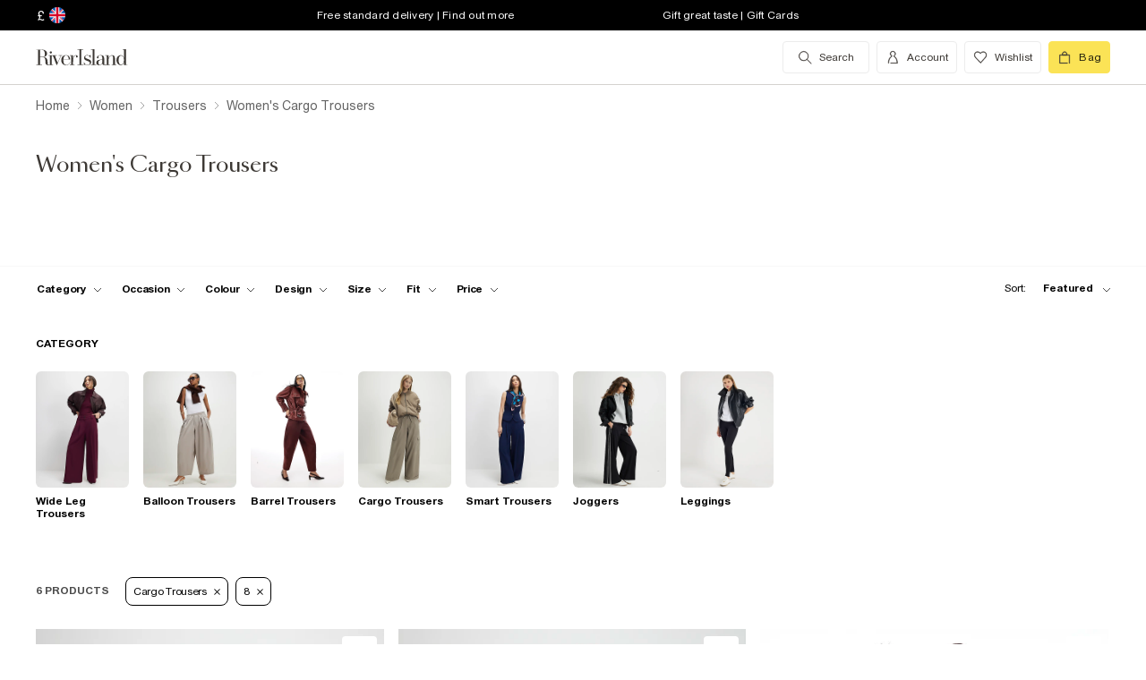

--- FILE ---
content_type: application/x-javascript
request_url: https://www.riverisland.com/Assets/RiverIsland/Core/js/dist/_responsive.min.main_96037e4af55d35a4ff3f3f252aeec4cf.js
body_size: 23129
content:
/*!
* jQuery Cookie Plugin v1.4.1
* https://github.com/carhartl/jquery-cookie
*
* Copyright 2013 Klaus Hartl
* Released under the MIT license
*/
(function(e){if(typeof define==="function"&&define.amd){define(["jquery"],e)}else if(typeof exports==="object"){e(require("jquery"))}else{e(jQuery)}})(function(h){var t=/\+/g;function m(e){return y.raw?e:encodeURIComponent(e)}function p(e){return y.raw?e:decodeURIComponent(e)}function v(e){return m(y.json?JSON.stringify(e):String(e))}function i(e){if(e.indexOf('"')===0){e=e.slice(1,-1).replace(/\\"/g,'"').replace(/\\\\/g,"\\")}try{e=decodeURIComponent(e.replace(t," "));return y.json?JSON.parse(e):e}catch(e){}}function g(e,t){var r=y.raw?e:i(e);return h.isFunction(t)?t(r):r}var y=h.cookie=function(e,t,r){if(t!==undefined&&!h.isFunction(t)){r=h.extend({},y.defaults,r);if(typeof r.expires==="number"){var i=r.expires,n=r.expires=new Date;n.setTime(+n+i*864e5)}var a=r.raw?String(t):v(t);return document.cookie=[m(e),"=",a,r.expires?"; expires="+r.expires.toUTCString():"",r.path?"; path="+r.path:"",r.domain?"; domain="+r.domain:"",r.secure?"; secure":""].join("")}var s=e?undefined:{};var o=document.cookie?document.cookie.split("; "):[];for(var u=0,l=o.length;u<l;u++){var c=o[u].split("=");var d=p(c.shift());var f=c.join("=");if(e&&e===d){s=g(f,t);break}if(!e&&(f=g(f))!==undefined){s[d]=f}}return s};y.defaults={};h.removeCookie=function(e,t){if(h.cookie(e)===undefined){return false}h.cookie(e,"",h.extend({},t,{expires:-1}));return!h.cookie(e)}});(function(i,n,a){"use strict";function s(e){e=e.replace(/[\[]/,"\\[").replace(/[\]]/,"\\]");var t=new RegExp("[\\?&]"+e+"=([^&#]*)","i"),r=t.exec(location.search);return r===null?"":decodeURIComponent(r[1].replace(/\+/g," "))}function o(t,r){var i={};Object.keys(t||{}).forEach(function(e){i[e]=r(t[e])});return i}function c(e,t){return(t||[]).slice(0,e)}function r(e){return e.reduce(function(e,t){return e.concat(Array.isArray(t)?r(t):t)},[])}function e(e){return e.filter(function(e,t,r){return r.indexOf(e)===t})}i.tcpl=i.tcpl||{};var t=i.tcpl;t.pushTrackEvent=function(e,t,r){var i=f[e];if(i!==a){i(t,r)}};t.registerTypeahead=function(e){d.writeObjectAsCookie("ta_kws",e)};var d={getReferer:function(){return i.document.referrer},getCurrentLocation:function(){return i.location},getCurrentPath:function(){return i.location.pathname},getRefererPath:function(){var e=this.getReferer();if(!e){return null}var t=document.createElement("a");t.href=e;return t.pathname},getCmsReferer:function(){var e=this.getRefererPath();if(e==null){return null}var t=RegExp(/(aw|ss)[0-9]{2}-trends/);var r=e.split("/").filter(Boolean);var i=r.indexOf("get-the-look")!==-1||r.indexOf("trends")!==-1||r.indexOf("styleinsider")!==-1||r.some(function(e){return t.test(e)});if(i){return r.map(function(e){return e.replace(/^trends$/,"get the look").replace("styleinsider","style insider")})}return null},getCanonical:function(e){var t=d.getCmsReferer();if(!t){t=e||[]}return t},sanitiseUrlSegment:function(e){return(e||"").trim().replace("/","").replace(" ","-").replace("style-insider","style insider")},refererIsDifferentDomain:function(){var e=this.getReferer();if(e===a||e==null)return false;var t=e.split("/");if(t.length<3){return false}return t[2]!==this.getCurrentLocation().host},createPathHierarchy:function(r){if(!r||r.length===0){return[]}return r.map(function(e,t){return c(t+1,r).join(" > ")})},getProductFindability:function(){var e=this.getRefererPath();switch(e){case"/search":return"search";case"/wishlist":return"wishlist";default:return"navigation"}},writeObjectAsCookie:function(e,t,r){if(!t){return}n.cookie(e,n.param(o(t,encodeURIComponent)),n.extend({path:"/"},r||{}))},parseCookieAsObject:function(e){var n={};(e||"").split("&").forEach(function(e){var t=e.split("=");if(t.length===2){var r=decodeURIComponent(t[0]);var i=decodeURIComponent(t[1]);n[r]=i}});return n},readCookieAsObject:function(e){var t=n.cookie(e)||"";return d.parseCookieAsObject(t)},clearTypeaheadTracking:function(){n.removeCookie("ta_kws",{path:"/"})},isFromTypeahead:function(){var e=d.readCookieAsObject("ta_kws");return e.resultHit!==a}};var f={checkoutReferer:function(e){if(d.refererIsDifferentDomain()){var t=d.getCurrentLocation().pathname;var r=t.startsWith("/checkout")||t.startsWith("/order")||t.startsWith("/threedsecure");if(!r){var i=encodeURI(t);e.prop54=i;e.eVar66=i}}},categoryView:function(r,e){var t=d.getCanonical(e.categoryPath);var i=d.createPathHierarchy(t);c(3,i).forEach(function(e,t){r["prop"+(t+1)]=e})},productView:function(r,e){var t=d.getProductFindability();r.prop20=t;if(t==="search"){r.prop1="search"}else{var i=d.getCanonical(e.categoryPath);var n=d.createPathHierarchy(i);n.forEach(function(e,t){r["prop"+(t+1)]=e})}if(e&&e.productData){var a=e.productData;var s=d.getProductFindability()||"";var o="";if(s!=="search"){var i=d.getCanonical(e.categoryPath);i=i.map(d.sanitiseUrlSegment);if(i.length>=2){o+="eVar2="+c(2,i).join(" > ")+"|"}if(i.length>=3){o+="eVar3="+c(3,i).join(" > ")+"|"}}var u=a.replace("{FINDABILITY}",s).replace("{CATEVAR}",o);r.products=u}if(d.isFromTypeahead()){if(!d.isFromTypeahead()){return}var l=d.readCookieAsObject("ta_kws");f.trackTypeahead(r);r.prop28=l.value;r.eVar28=l.value;r.prop29="search";r.eVar29="search";r.channel="search : product page";r.pageName="Search "+r.pageName;r.events="event41"}},userProps:function(n){var a=d.readCookieAsObject("uprops");if(Object.keys(a).length<1){return}var e={prop4:"ui",prop8:"gc",prop16:"nl",prop18:"ag",prop9:"to",prop7:"tn"};n.prop5="pre-registered";n.prop6="logged-on";Object.entries(e).forEach(function(e){var t=e[0],r=e[1];var i=a[r];if(i){n[t]=i}})},trackInternalCampaigns:function(e){var t=s("icid");if(t&&t.length>0){e.prop31=String(t)}},tcplSearchRedirect:function(e){var t="search_redirect:";if(i.location.hash.indexOf(t)!==-1){var r=decodeURIComponent(i.location.hash.substring(t.length+1));e.eVar28=r+"_redirect"}},trackTypeahead:function(e){if(!d.isFromTypeahead()){return}var t=d.readCookieAsObject("ta_kws");var r=t.value+" : search button";var i="event41";if(t.resultHit==="true"){var n=decodeURIComponent(t.text)||"";r=n+" : popular searches";i="event42";var a=n.split(" ");if(a.length>2&&a[a.length-2]==="in"){var s=a[a.length-1];var o=c(a.length-2,a).join(" ");r=o+" : "+s;i="event40"}}e.prop69=r;e.eVar69=r;e.events=i}};t.getUserProps=function(){return d.parseCookieAsObject(n.cookie("uprops"))};function u(){if(d.refererIsDifferentDomain()){n.cookie("omref",d.getReferer(),{path:"/"})}}function l(){var e=s("cmpid");if(e){var t=d.parseCookieAsObject(n.cookie("CampaignTracker"));t["campaign3"]=t["campaign2"]||"";t["campaign2"]=t["campaign1"]||"";t["campaign1"]=e;d.writeObjectAsCookie("CampaignTracker",t,{raw:true})}}function h(){var e=["mid","siteid","cur"].reduce(function(e,t){e[t]=s(t);return e},{});if(e.mid&&e.siteid&&e.cur){var t=e.siteid.length===34&&e.cur.length===3;if(!t){return}var r={ptnr:"LS",accntId:e.mid,refSiteId:e.siteid,cur:e.cur};d.writeObjectAsCookie("affilCkie",r,{raw:true,expires:30})}}function m(){var e=d.parseCookieAsObject(n.cookie("uprops"));if(e&&e.ui){n("a[data-cdn-auth='sign-in']").hide();n("a[data-cdn-auth='sign-out']").show()}}function p(){var e=i.sessionStorage;if(!e){return}var t=d.getRefererPath();if(t!=null){if(t.startsWith("/p/")||t.startsWith("/c/")){try{e.setItem("t-ref",t)}catch(e){}}}var r=e.getItem("t-ref");if(r){n("a[data-cdn-back]").attr("href",r)}}n(function(){try{p()}catch(e){}if(n("body").attr("data-cdn")!=="y")return;m();u();l();h();d.clearTypeaheadTracking()})})(window,jQuery);
/*!
* jQuery Validation Plugin 1.12.0pre
*
* http://jqueryvalidation.org//
*
* Copyright 2013 Jörn Zaefferer
* Released under the MIT license:
*   http://www.opensource.org/licenses/mit-license.php
*/
(function(l){l.extend(l.fn,{validate:function(e){if(!this.length){if(e&&e.debug&&window.console){console.warn("Nothing selected, can't validate, returning nothing.")}return}var r=l.data(this[0],"validator");if(r){return r}this.attr("novalidate","novalidate");r=new l.validator(e,this[0]);l.data(this[0],"validator",r);if(r.settings.onsubmit){this.validateDelegate(":submit","click",function(e){if(r.settings.submitHandler){r.submitButton=e.target}if(l(e.target).hasClass("cancel")){r.cancelSubmit=true}if(l(e.target).attr("formnovalidate")!==undefined){r.cancelSubmit=true}});this.submit(function(t){if(r.settings.debug){t.preventDefault()}function e(){var e;if(r.settings.submitHandler){if(r.submitButton){e=l("<input type='hidden'/>").attr("name",r.submitButton.name).val(l(r.submitButton).val()).appendTo(r.currentForm)}r.settings.submitHandler.call(r,r.currentForm,t);if(r.submitButton){e.remove()}return false}return true}if(r.cancelSubmit){r.cancelSubmit=false;return e()}if(r.form()){if(r.pendingRequest){r.formSubmitted=true;return false}return e()}else{r.focusInvalid();return false}})}return r},valid:function(){if(l(this[0]).is("form")){return this.validate().form()}else{var e=true;var t=l(this[0].form).validate();this.each(function(){e=t.element(this)&&e});return e}},removeAttrs:function(e){var r={},i=this;l.each(e.split(/\s/),function(e,t){r[t]=i.attr(t);i.removeAttr(t)});return r},rules:function(e,t){var r=this[0];if(e){var i=l.data(r.form,"validator").settings;var n=i.rules;var a=l.validator.staticRules(r);switch(e){case"add":l.extend(a,l.validator.normalizeRule(t));delete a.messages;n[r.name]=a;if(t.messages){i.messages[r.name]=l.extend(i.messages[r.name],t.messages)}break;case"remove":if(!t){delete n[r.name];return a}var s={};l.each(t.split(/\s/),function(e,t){s[t]=a[t];delete a[t]});return s}}var o=l.validator.normalizeRules(l.extend({},l.validator.classRules(r),l.validator.attributeRules(r),l.validator.dataRules(r),l.validator.staticRules(r)),r);if(o.required){var u=o.required;delete o.required;o=l.extend({required:u},o)}return o}});l.extend(l.expr[":"],{blank:function(e){return!l.trim(""+l(e).val())},filled:function(e){return!!l.trim(""+l(e).val())},unchecked:function(e){return!l(e).prop("checked")}});l.validator=function(e,t){this.settings=l.extend(true,{},l.validator.defaults,e);this.currentForm=t;this.init()};l.validator.format=function(r,e){if(arguments.length===1){return function(){var e=l.makeArray(arguments);e.unshift(r);return l.validator.format.apply(this,e)}}if(arguments.length>2&&e.constructor!==Array){e=l.makeArray(arguments).slice(1)}if(e.constructor!==Array){e=[e]}l.each(e,function(e,t){r=r.replace(new RegExp("\\{"+e+"\\}","g"),function(){return t})});return r};l.extend(l.validator,{defaults:{messages:{},groups:{},rules:{},errorClass:"error",validClass:"valid",errorElement:"label",focusInvalid:true,errorContainer:l([]),errorLabelContainer:l([]),onsubmit:true,ignore:":hidden",ignoreTitle:false,onfocusin:function(e,t){this.lastActive=e;if(this.settings.focusCleanup&&!this.blockFocusCleanup){if(this.settings.unhighlight){this.settings.unhighlight.call(this,e,this.settings.errorClass,this.settings.validClass)}this.addWrapper(this.errorsFor(e)).hide()}},onfocusout:function(e,t){if(!this.checkable(e)&&(e.name in this.submitted||!this.optional(e))){this.element(e)}},onkeyup:function(e,t){if(t.which===9&&this.elementValue(e)===""){return}else if(e.name in this.submitted||e===this.lastElement){this.element(e)}},onclick:function(e,t){if(e.name in this.submitted){this.element(e)}else if(e.parentNode.name in this.submitted){this.element(e.parentNode)}},highlight:function(e,t,r){if(e.type==="radio"){this.findByName(e.name).addClass(t).removeClass(r)}else{l(e).addClass(t).removeClass(r)}},unhighlight:function(e,t,r){if(e.type==="radio"){this.findByName(e.name).removeClass(t).addClass(r)}else{l(e).removeClass(t).addClass(r)}}},setDefaults:function(e){l.extend(l.validator.defaults,e)},messages:{required:"This field is required.",remote:"Please fix this field.",email:"Please enter a valid email address.",url:"Please enter a valid URL.",date:"Please enter a valid date.",dateISO:"Please enter a valid date (ISO).",number:"Please enter a valid number.",digits:"Please enter only digits.",creditcard:"Please enter a valid credit card number.",equalTo:"Please enter the same value again.",maxlength:l.validator.format("Please enter no more than {0} characters."),minlength:l.validator.format("Please enter at least {0} characters."),rangelength:l.validator.format("Please enter a value between {0} and {1} characters long."),range:l.validator.format("Please enter a value between {0} and {1}."),max:l.validator.format("Please enter a value less than or equal to {0}."),min:l.validator.format("Please enter a value greater than or equal to {0}.")},autoCreateRanges:false,prototype:{init:function(){this.labelContainer=l(this.settings.errorLabelContainer);this.errorContext=this.labelContainer.length&&this.labelContainer||l(this.currentForm);this.containers=l(this.settings.errorContainer).add(this.settings.errorLabelContainer);this.submitted={};this.valueCache={};this.pendingRequest=0;this.pending={};this.invalid={};this.reset();var i=this.groups={};l.each(this.settings.groups,function(r,e){if(typeof e==="string"){e=e.split(/\s/)}l.each(e,function(e,t){i[t]=r})});var r=this.settings.rules;l.each(r,function(e,t){r[e]=l.validator.normalizeRule(t)});function e(e){var t=l.data(this[0].form,"validator"),r="on"+e.type.replace(/^validate/,"");if(t.settings[r]){t.settings[r].call(t,this[0],e)}}l(this.currentForm).validateDelegate(":text, [type='password'], [type='file'], select, textarea, "+"[type='number'], [type='search'] ,[type='tel'], [type='url'], "+"[type='email'], [type='datetime'], [type='date'], [type='month'], "+"[type='week'], [type='time'], [type='datetime-local'], "+"[type='range'], [type='color'] ","focusin focusout keyup",e).validateDelegate("[type='radio'], [type='checkbox'], select, option","click",e);if(this.settings.invalidHandler){l(this.currentForm).bind("invalid-form.validate",this.settings.invalidHandler)}},form:function(){this.checkForm();l.extend(this.submitted,this.errorMap);this.invalid=l.extend({},this.errorMap);if(!this.valid()){l(this.currentForm).triggerHandler("invalid-form",[this])}this.showErrors();return this.valid()},checkForm:function(){this.prepareForm();for(var e=0,t=this.currentElements=this.elements();t[e];e++){this.check(t[e])}return this.valid()},element:function(e){e=this.validationTargetFor(this.clean(e));this.lastElement=e;this.prepareElement(e);this.currentElements=l(e);var t=this.check(e)!==false;if(t){delete this.invalid[e.name]}else{this.invalid[e.name]=true}if(!this.numberOfInvalids()){this.toHide=this.toHide.add(this.containers)}this.showErrors();return t},showErrors:function(t){if(t){l.extend(this.errorMap,t);this.errorList=[];for(var e in t){this.errorList.push({message:t[e],element:this.findByName(e)[0]})}this.successList=l.grep(this.successList,function(e){return!(e.name in t)})}if(this.settings.showErrors){this.settings.showErrors.call(this,this.errorMap,this.errorList)}else{this.defaultShowErrors()}},resetForm:function(){if(l.fn.resetForm){l(this.currentForm).resetForm()}this.submitted={};this.lastElement=null;this.prepareForm();this.hideErrors();this.elements().removeClass(this.settings.errorClass).removeData("previousValue")},numberOfInvalids:function(){return this.objectLength(this.invalid)},objectLength:function(e){var t=0;for(var r in e){t++}return t},hideErrors:function(){this.addWrapper(this.toHide).hide()},valid:function(){return this.size()===0},size:function(){return this.errorList.length},focusInvalid:function(){if(this.settings.focusInvalid){try{l(this.findLastActive()||this.errorList.length&&this.errorList[0].element||[]).filter(":visible").focus().trigger("focusin")}catch(e){}}},findLastActive:function(){var t=this.lastActive;return t&&l.grep(this.errorList,function(e){return e.element.name===t.name}).length===1&&t},elements:function(){var e=this,t={};return l(this.currentForm).find("input, select, textarea").not(":submit, :reset, :image, [disabled]").not(this.settings.ignore).filter(function(){if(!this.name&&e.settings.debug&&window.console){console.error("%o has no name assigned",this)}if(this.name in t||!e.objectLength(l(this).rules())){return false}t[this.name]=true;return true})},clean:function(e){return l(e)[0]},errors:function(){var e=this.settings.errorClass.replace(" ",".");return l(this.settings.errorElement+"."+e,this.errorContext)},reset:function(){this.successList=[];this.errorList=[];this.errorMap={};this.toShow=l([]);this.toHide=l([]);this.currentElements=l([])},prepareForm:function(){this.reset();this.toHide=this.errors().add(this.containers)},prepareElement:function(e){this.reset();this.toHide=this.errorsFor(e)},elementValue:function(e){var t=l(e).attr("type"),r=l(e).val();if(t==="radio"||t==="checkbox"){return l("input[name='"+l(e).attr("name")+"']:checked").val()}if(typeof r==="string"){return r.replace(/\r/g,"")}return r},check:function(t){t=this.validationTargetFor(this.clean(t));var e=l(t).rules();var r=false;var i=this.elementValue(t);var n;for(var a in e){var s={method:a,parameters:e[a]};try{n=l.validator.methods[a].call(this,i,t,s.parameters);if(n==="dependency-mismatch"){r=true;continue}r=false;if(n==="pending"){this.toHide=this.toHide.not(this.errorsFor(t));return}if(!n){this.formatAndAdd(t,s);return false}}catch(e){if(this.settings.debug&&window.console){console.log("Exception occurred when checking element "+t.id+", check the '"+s.method+"' method.",e)}throw e}}if(r){return}if(this.objectLength(e)){this.successList.push(t)}return true},customDataMessage:function(e,t){return l(e).data("msg-"+t.toLowerCase())||e.attributes&&l(e).attr("data-msg-"+t.toLowerCase())},customMessage:function(e,t){var r=this.settings.messages[e];return r&&(r.constructor===String?r:r[t])},findDefined:function(){for(var e=0;e<arguments.length;e++){if(arguments[e]!==undefined){return arguments[e]}}return undefined},defaultMessage:function(e,t){return this.findDefined(this.customMessage(e.name,t),this.customDataMessage(e,t),!this.settings.ignoreTitle&&e.title||undefined,l.validator.messages[t],"<strong>Warning: No message defined for "+e.name+"</strong>")},formatAndAdd:function(e,t){var r=this.defaultMessage(e,t.method),i=/\$?\{(\d+)\}/g;if(typeof r==="function"){r=r.call(this,t.parameters,e)}else if(i.test(r)){r=l.validator.format(r.replace(i,"{$1}"),t.parameters)}this.errorList.push({message:r,element:e});this.errorMap[e.name]=r;this.submitted[e.name]=r},addWrapper:function(e){if(this.settings.wrapper){e=e.add(e.parent(this.settings.wrapper))}return e},defaultShowErrors:function(){var e,t;for(e=0;this.errorList[e];e++){var r=this.errorList[e];if(this.settings.highlight){this.settings.highlight.call(this,r.element,this.settings.errorClass,this.settings.validClass)}this.showLabel(r.element,r.message)}if(this.errorList.length){this.toShow=this.toShow.add(this.containers)}if(this.settings.success){for(e=0;this.successList[e];e++){this.showLabel(this.successList[e])}}if(this.settings.unhighlight){for(e=0,t=this.validElements();t[e];e++){this.settings.unhighlight.call(this,t[e],this.settings.errorClass,this.settings.validClass)}}this.toHide=this.toHide.not(this.toShow);this.hideErrors();this.addWrapper(this.toShow).show()},validElements:function(){return this.currentElements.not(this.invalidElements())},invalidElements:function(){return l(this.errorList).map(function(){return this.element})},showLabel:function(e,t){var r=this.errorsFor(e);if(r.length){r.removeClass(this.settings.validClass).addClass(this.settings.errorClass);r.html(t)}else{r=l("<"+this.settings.errorElement+">").attr("for",this.idOrName(e)).addClass(this.settings.errorClass).html(t||"");if(this.settings.wrapper){r=r.hide().show().wrap("<"+this.settings.wrapper+"/>").parent()}if(!this.labelContainer.append(r).length){if(this.settings.errorPlacement){this.settings.errorPlacement(r,l(e))}else{r.insertAfter(e)}}}if(!t&&this.settings.success){r.text("");if(typeof this.settings.success==="string"){r.addClass(this.settings.success)}else{this.settings.success(r,e)}}this.toShow=this.toShow.add(r)},errorsFor:function(e){var t=this.idOrName(e);return this.errors().filter(function(){return l(this).attr("for")===t})},idOrName:function(e){return this.groups[e.name]||(this.checkable(e)?e.name:e.id||e.name)},validationTargetFor:function(e){if(this.checkable(e)){e=this.findByName(e.name).not(this.settings.ignore)[0]}return e},checkable:function(e){return/radio|checkbox/i.test(e.type)},findByName:function(e){return l(this.currentForm).find("[name='"+e+"']")},getLength:function(e,t){switch(t.nodeName.toLowerCase()){case"select":return l("option:selected",t).length;case"input":if(this.checkable(t)){return this.findByName(t.name).filter(":checked").length}}return e.length},depend:function(e,t){return this.dependTypes[typeof e]?this.dependTypes[typeof e](e,t):true},dependTypes:{boolean:function(e,t){return e},string:function(e,t){return!!l(e,t.form).length},function:function(e,t){return e(t)}},optional:function(e){var t=this.elementValue(e);return!l.validator.methods.required.call(this,t,e)&&"dependency-mismatch"},startRequest:function(e){if(!this.pending[e.name]){this.pendingRequest++;this.pending[e.name]=true}},stopRequest:function(e,t){this.pendingRequest--;if(this.pendingRequest<0){this.pendingRequest=0}delete this.pending[e.name];if(t&&this.pendingRequest===0&&this.formSubmitted&&this.form()){l(this.currentForm).submit();this.formSubmitted=false}else if(!t&&this.pendingRequest===0&&this.formSubmitted){l(this.currentForm).triggerHandler("invalid-form",[this]);this.formSubmitted=false}},previousValue:function(e){return l.data(e,"previousValue")||l.data(e,"previousValue",{old:null,valid:true,message:this.defaultMessage(e,"remote")})}},classRuleSettings:{required:{required:true},email:{email:true},url:{url:true},date:{date:true},dateISO:{dateISO:true},number:{number:true},digits:{digits:true},creditcard:{creditcard:true}},addClassRules:function(e,t){if(e.constructor===String){this.classRuleSettings[e]=t}else{l.extend(this.classRuleSettings,e)}},classRules:function(e){var t={};var r=l(e).attr("class");if(r){l.each(r.split(" "),function(){if(this in l.validator.classRuleSettings){l.extend(t,l.validator.classRuleSettings[this])}})}return t},attributeRules:function(e){var t={};var r=l(e);var i=r[0].getAttribute("type");for(var n in l.validator.methods){var a;if(n==="required"){a=r.get(0).getAttribute(n);if(a===""){a=true}a=!!a}else{a=r.attr(n)}if(/min|max/.test(n)&&(i===null||/number|range|text/.test(i))){a=Number(a)}if(a){t[n]=a}else if(i===n&&i!=="range"){t[n]=true}}if(t.maxlength&&/-1|2147483647|524288/.test(t.maxlength)){delete t.maxlength}return t},dataRules:function(e){var t,r,i={},n=l(e);for(t in l.validator.methods){r=n.data("rule-"+t.toLowerCase());if(r!==undefined){i[t]=r}}return i},staticRules:function(e){var t={};var r=l.data(e.form,"validator");if(r.settings.rules){t=l.validator.normalizeRule(r.settings.rules[e.name])||{}}return t},normalizeRules:function(i,n){l.each(i,function(e,t){if(t===false){delete i[e];return}if(t.param||t.depends){var r=true;switch(typeof t.depends){case"string":r=!!l(t.depends,n.form).length;break;case"function":r=t.depends.call(n,n);break}if(r){i[e]=t.param!==undefined?t.param:true}else{delete i[e]}}});l.each(i,function(e,t){i[e]=l.isFunction(t)?t(n):t});l.each(["minlength","maxlength"],function(){if(i[this]){i[this]=Number(i[this])}});l.each(["rangelength","range"],function(){var e;if(i[this]){if(l.isArray(i[this])){i[this]=[Number(i[this][0]),Number(i[this][1])]}else if(typeof i[this]==="string"){e=i[this].split(/[\s,]+/);i[this]=[Number(e[0]),Number(e[1])]}}});if(l.validator.autoCreateRanges){if(i.min&&i.max){i.range=[i.min,i.max];delete i.min;delete i.max}if(i.minlength&&i.maxlength){i.rangelength=[i.minlength,i.maxlength];delete i.minlength;delete i.maxlength}}return i},normalizeRule:function(e){if(typeof e==="string"){var t={};l.each(e.split(/\s/),function(){t[this]=true});e=t}return e},addMethod:function(e,t,r){l.validator.methods[e]=t;l.validator.messages[e]=r!==undefined?r:l.validator.messages[e];if(t.length<3){l.validator.addClassRules(e,l.validator.normalizeRule(e))}},methods:{required:function(e,t,r){if(!this.depend(r,t)){return"dependency-mismatch"}if(t.nodeName.toLowerCase()==="select"){var i=l(t).val();return i&&i.length>0}if(this.checkable(t)){return this.getLength(e,t)>0}return l.trim(e).length>0},email:function(e,t){return this.optional(t)||/^((([a-z]|\d|[!#\$%&'\*\+\-\/=\?\^_`{\|}~]|[\u00A0-\uD7FF\uF900-\uFDCF\uFDF0-\uFFEF])+(\.([a-z]|\d|[!#\$%&'\*\+\-\/=\?\^_`{\|}~]|[\u00A0-\uD7FF\uF900-\uFDCF\uFDF0-\uFFEF])+)*)|((\x22)((((\x20|\x09)*(\x0d\x0a))?(\x20|\x09)+)?(([\x01-\x08\x0b\x0c\x0e-\x1f\x7f]|\x21|[\x23-\x5b]|[\x5d-\x7e]|[\u00A0-\uD7FF\uF900-\uFDCF\uFDF0-\uFFEF])|(\\([\x01-\x09\x0b\x0c\x0d-\x7f]|[\u00A0-\uD7FF\uF900-\uFDCF\uFDF0-\uFFEF]))))*(((\x20|\x09)*(\x0d\x0a))?(\x20|\x09)+)?(\x22)))@((([a-z]|\d|[\u00A0-\uD7FF\uF900-\uFDCF\uFDF0-\uFFEF])|(([a-z]|\d|[\u00A0-\uD7FF\uF900-\uFDCF\uFDF0-\uFFEF])([a-z]|\d|-|\.|_|~|[\u00A0-\uD7FF\uF900-\uFDCF\uFDF0-\uFFEF])*([a-z]|\d|[\u00A0-\uD7FF\uF900-\uFDCF\uFDF0-\uFFEF])))\.)+(([a-z]|[\u00A0-\uD7FF\uF900-\uFDCF\uFDF0-\uFFEF])|(([a-z]|[\u00A0-\uD7FF\uF900-\uFDCF\uFDF0-\uFFEF])([a-z]|\d|-|\.|_|~|[\u00A0-\uD7FF\uF900-\uFDCF\uFDF0-\uFFEF])*([a-z]|[\u00A0-\uD7FF\uF900-\uFDCF\uFDF0-\uFFEF])))$/i.test(e)},url:function(e,t){return this.optional(t)||/^(https?|s?ftp):\/\/(((([a-z]|\d|-|\.|_|~|[\u00A0-\uD7FF\uF900-\uFDCF\uFDF0-\uFFEF])|(%[\da-f]{2})|[!\$&'\(\)\*\+,;=]|:)*@)?(((\d|[1-9]\d|1\d\d|2[0-4]\d|25[0-5])\.(\d|[1-9]\d|1\d\d|2[0-4]\d|25[0-5])\.(\d|[1-9]\d|1\d\d|2[0-4]\d|25[0-5])\.(\d|[1-9]\d|1\d\d|2[0-4]\d|25[0-5]))|((([a-z]|\d|[\u00A0-\uD7FF\uF900-\uFDCF\uFDF0-\uFFEF])|(([a-z]|\d|[\u00A0-\uD7FF\uF900-\uFDCF\uFDF0-\uFFEF])([a-z]|\d|-|\.|_|~|[\u00A0-\uD7FF\uF900-\uFDCF\uFDF0-\uFFEF])*([a-z]|\d|[\u00A0-\uD7FF\uF900-\uFDCF\uFDF0-\uFFEF])))\.)+(([a-z]|[\u00A0-\uD7FF\uF900-\uFDCF\uFDF0-\uFFEF])|(([a-z]|[\u00A0-\uD7FF\uF900-\uFDCF\uFDF0-\uFFEF])([a-z]|\d|-|\.|_|~|[\u00A0-\uD7FF\uF900-\uFDCF\uFDF0-\uFFEF])*([a-z]|[\u00A0-\uD7FF\uF900-\uFDCF\uFDF0-\uFFEF])))\.?)(:\d*)?)(\/((([a-z]|\d|-|\.|_|~|[\u00A0-\uD7FF\uF900-\uFDCF\uFDF0-\uFFEF])|(%[\da-f]{2})|[!\$&'\(\)\*\+,;=]|:|@)+(\/(([a-z]|\d|-|\.|_|~|[\u00A0-\uD7FF\uF900-\uFDCF\uFDF0-\uFFEF])|(%[\da-f]{2})|[!\$&'\(\)\*\+,;=]|:|@)*)*)?)?(\?((([a-z]|\d|-|\.|_|~|[\u00A0-\uD7FF\uF900-\uFDCF\uFDF0-\uFFEF])|(%[\da-f]{2})|[!\$&'\(\)\*\+,;=]|:|@)|[\uE000-\uF8FF]|\/|\?)*)?(#((([a-z]|\d|-|\.|_|~|[\u00A0-\uD7FF\uF900-\uFDCF\uFDF0-\uFFEF])|(%[\da-f]{2})|[!\$&'\(\)\*\+,;=]|:|@)|\/|\?)*)?$/i.test(e)},date:function(e,t){return this.optional(t)||!/Invalid|NaN/.test(new Date(e).toString())},dateISO:function(e,t){return this.optional(t)||/^\d{4}[\/\-]\d{1,2}[\/\-]\d{1,2}$/.test(e)},number:function(e,t){return this.optional(t)||/^-?(?:\d+|\d{1,3}(?:,\d{3})+)?(?:\.\d+)?$/.test(e)},digits:function(e,t){return this.optional(t)||/^\d+$/.test(e)},creditcard:function(e,t){if(this.optional(t)){return"dependency-mismatch"}if(/[^0-9 \-]+/.test(e)){return false}var r=0,i=0,n=false;e=e.replace(/\D/g,"");if(e.length<13||e.length>19){return false}for(var a=e.length-1;a>=0;a--){var s=e.charAt(a);i=parseInt(s,10);if(n){if((i*=2)>9){i-=9}}r+=i;n=!n}return r%10===0},minlength:function(e,t,r){var i=l.isArray(e)?e.length:this.getLength(l.trim(e),t);return this.optional(t)||i>=r},maxlength:function(e,t,r){var i=l.isArray(e)?e.length:this.getLength(l.trim(e),t);return this.optional(t)||i<=r},rangelength:function(e,t,r){var i=l.isArray(e)?e.length:this.getLength(l.trim(e),t);return this.optional(t)||i>=r[0]&&i<=r[1]},min:function(e,t,r){return this.optional(t)||e>=r},max:function(e,t,r){return this.optional(t)||e<=r},range:function(e,t,r){return this.optional(t)||e>=r[0]&&e<=r[1]},equalTo:function(e,t,r){var i=l(r);if(this.settings.onfocusout){i.unbind(".validate-equalTo").bind("blur.validate-equalTo",function(){l(t).valid()})}return e===i.val()},remote:function(a,s,e){if(this.optional(s)){return"dependency-mismatch"}var o=this.previousValue(s);if(!this.settings.messages[s.name]){this.settings.messages[s.name]={}}o.originalMessage=this.settings.messages[s.name].remote;this.settings.messages[s.name].remote=o.message;e=typeof e==="string"&&{url:e}||e;if(o.old===a){return o.valid}o.old=a;var u=this;this.startRequest(s);var t={};t[s.name]=a;l.ajax(l.extend(true,{url:e,mode:"abort",port:"validate"+s.name,dataType:"json",data:t,success:function(e){u.settings.messages[s.name].remote=o.originalMessage;var t=e===true||e==="true";if(t){var r=u.formSubmitted;u.prepareElement(s);u.formSubmitted=r;u.successList.push(s);delete u.invalid[s.name];u.showErrors()}else{var i={};var n=e||u.defaultMessage(s,"remote");i[s.name]=o.message=l.isFunction(n)?n(a):n;u.invalid[s.name]=true;u.showErrors(i)}o.valid=t;u.stopRequest(s,t)}},e));return"pending"}}});l.format=l.validator.format})(jQuery);(function(n){n.extend(n.fn,{validateDelegate:function(r,e,i){return this.bind(e,function(e){var t=n(e.target);if(t.is(r)){return i.apply(t,arguments)}})}})})(jQuery);
/*!
** Unobtrusive validation support library for jQuery and jQuery Validate
** Copyright (C) Microsoft Corporation. All rights reserved.
*/
(function(u){var t=u.validator,e,n="unobtrusiveValidation";function s(e,t,r){e.rules[t]=r;if(e.message){e.messages[t]=e.message}}function r(e){return e.replace(/^\s+|\s+$/g,"").split(/\s*,\s*/g)}function o(e){return e.substr(0,e.lastIndexOf(".")+1)}function l(e,t){if(e.indexOf("*.")===0){e=e.replace("*.",t)}return e}function a(e,t){var r=u(this).find("[data-valmsg-for='"+t[0].name+"']"),i=u.parseJSON(r.attr("data-valmsg-replace"))!==false;r.removeClass("field-validation-valid").addClass("field-validation-error");e.data("unobtrusiveContainer",r);if(i){r.empty();e.removeClass("input-validation-error").appendTo(r)}else{e.hide()}}function c(e,t){var r=u(this).find("[data-valmsg-summary=true]"),i=r.find("ul");if(i&&t.errorList.length){i.empty();r.addClass("validation-summary-errors").removeClass("validation-summary-valid");u.each(t.errorList,function(){u("<li />").html(this.message).appendTo(i)})}}function d(e){var t=e.data("unobtrusiveContainer"),r=u.parseJSON(t.attr("data-valmsg-replace"));if(t){t.addClass("field-validation-valid").removeClass("field-validation-error");e.removeData("unobtrusiveContainer");if(r){t.empty()}}}function f(e){var t=new jQueryValidationExtensions(u);var r=u(e),i=r.data(n);if(!i){i={options:{errorClass:"input-validation-error",errorElement:"span",onfocusout:function(e){if(u(e).val())u(e).valid()},errorPlacement:u.proxy(a,e),invalidHandler:u.proxy(c,e),messages:{},rules:{},success:u.proxy(d,e)},attachValidation:function(){r.validate(this.options)},validate:function(){r.validate();return r.valid()}};r.data(n,i)}return i}t.unobtrusive={adapters:[],parseElement:function(i,e){var n=u(i),a=n.parents("form")[0],t,s,o;if(!a){return}t=f(a);t.options.rules[i.name]=s={};t.options.messages[i.name]=o={};u.each(this.adapters,function(){var e="data-val-"+this.name,t=n.attr(e),r={};if(t!==undefined){e+="-";u.each(this.params,function(){r[this]=n.attr(e+this)});this.adapt({element:i,form:a,message:t,params:r,rules:s,messages:o})}});if(!e){t.attachValidation()}},parse:function(e){u(e).find(":input[data-val=true]").each(function(){t.unobtrusive.parseElement(this,true)});u("form").each(function(){var e=f(this);if(e){e.attachValidation()}})}};e=t.unobtrusive.adapters;e.add=function(e,t,r){if(!r){r=t;t=[]}this.push({name:e,params:t,adapt:r});return this};e.addBool=function(t,r){return this.add(t,function(e){s(e,r||t,true)})};e.addMinMax=function(e,i,n,a,t,r){return this.add(e,[t||"min",r||"max"],function(e){var t=e.params.min,r=e.params.max;if(t&&r){s(e,a,[t,r])}else if(t){s(e,i,t)}else if(r){s(e,n,r)}})};e.addSingleVal=function(t,r,i){return this.add(t,[r||"val"],function(e){s(e,i||t,e.params[r])})};e.addMinMax("length","minlength","maxlength","rangelength").addMinMax("range","min","max","range");t.addMethod("regex",function(e,t,r){var i;if(this.optional(t)){return true}i=new RegExp(r).exec(e);return i&&i.index===0&&i[0].length===e.length});e.addSingleVal("accept","exts").addSingleVal("regex","pattern");e.addBool("creditcard").addBool("date").addBool("digits").addBool("email").addBool("number").addBool("url");e.add("equalto",["other"],function(e){var t=o(e.element.name),r=e.params.other,i=l(r,t),n=u(e.form).find(":input[name="+i+"]")[0];s(e,"equalTo",n)});e.add("required",function(e){if(e.element.tagName.toUpperCase()!=="INPUT"||e.element.type.toUpperCase()!=="CHECKBOX"){s(e,"required",true)}});e.add("remote",["url","type","fields"],function(i){var n={url:i.params.url,type:i.params.type||"GET",data:{}},a=o(i.element.name);u.each(r(i.params.fields||i.element.name),function(e,t){var r=l(t,a);n.data[r]=function(){return u(i.form).find(":input[name='"+r+"']").val()}});s(i,"remote",n)});u(function(){t.unobtrusive.parse(document)})})(jQuery);function jQueryValidationExtensions(n){var e=this;this.addErrorsToValidationSummary=function(e,t){var r=t.find(".validation-summary"),i=r.find("ul");if(!i)return;r.addClass("validation-summary-errors").removeClass("validation-summary-valid");n.each(e,function(e,t){if(!a(i,t))n("<li />").html(t).appendTo(i)})};this.clearValidationSummaryErrors=function(e){var t=e.find(".validation-summary"),r=t.find("ul");if(r&&r.length)r.empty();t.removeClass("validation-summary-errors")};function a(e,t){var r=e.children().filter(function(){return n(this).text()===t});return r.length!==0}n.validator.unobtrusive.adapters.addBool("mandatory","required")}(function(n){window.addEventListener("touchstart",function e(){n("html").addClass("active-touch");window.removeEventListener("touchstart",e)},false);n(document).ready(function(){i();a();if(n(window).width()<980){n("#preview-toolbar").remove()}else{n("#preview-toolbar").css("display","block").addClass("closed")}n(".preview-toolbar-pulldown .edit-close").toggle(function(){n("#preview-toolbar").animate({marginTop:0},250);n("#wrapper").animate({marginTop:"46px"},250);n(this).text("close").parents("#preview-toolbar").removeClass("closed").addClass("opened")},function(){n(this).text("edit").parent().css("margin-top",0).parent().removeClass("opened").addClass("closed");n("#wrapper").animate({marginTop:0},250);n("#preview-toolbar").animate({marginTop:"-48px"},250)});n("a[rel='discount-profile']").click(function(e){e.preventDefault();n("div#discount-profile").dialog({dialogClass:"tcpl-dialog",width:935,height:540,title:"Discount Processing Details"})});n("a[rel='cms-profile']").click(function(e){e.preventDefault();n("div#cms-profile").dialog({dialogClass:"tcpl-dialog",width:935,height:540,title:"CMS query summary for request"})});n("a[rel='scode-debug']").click(function(e){e.preventDefault();var t=Object.keys(s||{}).filter(function(e){return e.startsWith("prop")||e.startsWith("eVar")||e.startsWith("hier")||e.startsWith("products")});var r=(t||{}).sort().map(function(e){return"<li><b>"+e+"</b>: "+s[e]+"</li>"}).join("");n("div#scode-debug").html("<ul>"+r+"</ul>");n("div#scode-debug").dialog({dialogClass:"tcpl-dialog",width:935,height:540,title:"scodes"})});n("a[rel='datalayer-debug']").click(function(e){e.preventDefault();var t={};if(window.tcpl&&window.tcpl.datalayer){t=window.tcpl.datalayer}n("div#datalayer-json").html("<pre>"+JSON.stringify(t,null,2)+"</pre>");n("div#datalayer-debug").dialog({dialogClass:"tcpl-dialog",width:935,height:540,title:"data layer"})});n("a[rel='segment-override']").click(function(e){e.preventDefault();var t=[{text:"Save",click:function(){n(this).find("form").submit()},class:"button button-black"}];n("div#segment-override").dialog({dialogClass:"tcpl-dialog",width:935,height:540,title:"segment",buttons:t})});var e=function(e){if(e.is(":checked")){n("#segment-override-list").show()}else{e.parents("form").find(".checkbox-container input[type=checkbox]").attr("checked",false);n("#segment-override-list").hide()}};n("#segment-override-active").insertBefore(n(".content-wrap").first());n("input#OverrideActive").change(function(){e(n(this))});e(n("input#OverrideActive"));n("input[type='checkbox'].js-auto-submit").on("change.tcpl",function(){n(this).closest("form").submit()});if(n("#preview-toolbar").length!==0){n("#ui-datepicker-div").addClass("embargo-date-picker")}if(n("input[type='text'].email-conf-v1").length>0){n("input[type='text'].email-conf-v1").val("")}if(n("#newsletter__form").length>0){var t=n("#newsletter__form").data("validator");var r=t.settings;r.onkeyup=false;r.onfocusout=false}});function i(){n("input").blur(function(){n(this).addClass("visited")})}function a(){n("input.disable-paste").bind("paste",function(e){return false})}var e=new jQueryValidationExtensions(n);n.validator.unobtrusive.adapters.add("validnewslettersignup",{},function(e){e.rules["validatenewslettersignup"]=true;e.messages["validatenewslettersignup"]=e.message},"");n.validator.addMethod("validatenewslettersignup",function(e,t,r){var i=n(t).closest("form").find("input:checked").length;return i!==0});n.validator.addMethod("email",function(e,t){var r=/^[a-zA-Z0-9.!#$%&'*+\/=?^_`{|}~-]+@[a-zA-Z0-9](?:[a-zA-Z0-9-]{0,61}[a-zA-Z0-9])?(?:\.[a-zA-Z0-9](?:[a-zA-Z0-9-]{0,61}[a-zA-Z])?)+$/;var i=new RegExp(r);return this.optional(t)||i.test(e)},"Enter a valid email, e.g. in the format user@domain.com");if(!String.prototype.isNullOrEmpty){String.prototype.isNullOrEmpty=function(){if(this=="undefined")return true;return this.length===0||!this.trim()}}})(jQuery);(function(){var e;var t=function(){};var r=["assert","clear","count","debug","dir","dirxml","error","exception","group","groupCollapsed","groupEnd","info","log","markTimeline","profile","profileEnd","table","time","timeEnd","timeStamp","trace","warn"];var i=r.length;var n=window.console=window.console||{};while(i--){e=r[i];if(!n[e]){n[e]=t}}})();(function(l){l.fn.dialog=function(e){var s={autoOpen:true};if(typeof e!=="string"){l.extend(s,e)}var o={dialogClass:"ui-dialog",overlayClass:"ui-widget-overlay"};var t=function(e){var t=e.show();t.next("."+o.overlayClass).show()};var u=function(e){var t=e.closest("."+o.dialogClass).hide();t.next("."+o.overlayClass).hide()};var r=function(t){t.wrapInner("<div class='ui-dialog-content'></div>");var e=l(document.createElement("div")).addClass(o.overlayClass);e.hide();t.after(e);var r=l(document.createElement("div")).addClass("ui-dialog-titlebar ui-helper-clearfix");var i=l(document.createElement("button")).addClass("ui-dialog-titlebar-close").text("x").on("click",function(){u(t)});var n=l(document.createElement("div")).addClass("ui-dialog-buttonpane");var a=l(document.createElement("div")).addClass("ui-dialog-buttonset");n.append(a);r.append(i);t.prepend(r);t.append(n);t.addClass(o.dialogClass);t.attr("aria-describedby",t.attr("id"));t.css({height:"auto",width:s.width});t.css("left",function(){return(window.innerWidth-s.width)/2/window.innerWidth*100+"%"});t.css("top",function(){var e=typeof s.height==="string"?t.height():s.height;return(window.innerHeight-e)/2/window.innerHeight*100+"%"});if(s.buttons){l.each(s.buttons,function(e,t){var r=l("<button/>").addClass("ui-button").html('<span class="ui-button-text">'+e+"</span>");r.click(t);l(a).append(r)})}};if(typeof e==="string"){if(e==="close"){u(this);return this}if(e==="open"){t(this);return this}}if(!this.hasClass(o.dialogClass)){r(this);if(s.autoOpen){t(this)}}else{t(this)}return this}})(jQuery);var typeaheadFactory=(function(){var e=$('[id="typeahead-search-query"], [data-typeahead]');var r=new Array;function t(){e.each(function(){var e=$(this);var t=typeahead.init(e);r.push(t)});$(".overlay--search #search-submit").addClass("disabled").attr("disabled",true);i()}function i(){$(".search-dropdown form").focusin(function(){$(this).addClass("header__form--focused")}).focusout(function(){$(this).removeClass("header__form--focused")})}
// if non uk version of site - preserve functionality without typeahead
if(!e.length){$(".typeahead-search__input").on("input change",function(e){if($(".typeahead-search__input").val().trim()){$(".overlay--search #search-submit").addClass("search-enabled").removeClass("disabled").removeAttr("disabled")}else{$(".overlay--search #search-submit").removeClass("search-enabled").addClass("disabled").attr("disabled",true)}});$(".overlay--search").on("submit",function(e){if(!$(".typeahead-search__input").val().trim())e.preventDefault()})}return{init:t}})();var typeahead=(function(){"use strict";var r;var i;var f;var n;var h="department-specifier";var m=8,p=46,v=13,g=38,y=40,b=32,w=false;function e(e){r=e;i=r.parents("form");a();s();o()}$(".typeahead-search--hide").on("click",function(){$("html").removeClass("freeze-background");$("#inner-container").removeClass("unset-zindex");t(false)});function t(e){if(e==true){document.ontouchmove=function(e){e.preventDefault()}}else if(e==false){document.ontouchmove=function(e){return true}}}function a(){r.closest("form").attr("autocomplete","off")}function s(){i.focusin(function(){$(this).children(".typeahead").fadeIn("fast")})}function C(){i.find(".hlight").removeClass("hlight")}function k(e){var t=e.val();e.val("");e.blur().focus().val(t)}function o(){var e=window.navigator.userAgent;var t=e.indexOf("MSIE");if(t>0){r.keydown(function(e){var t=e.which;if(t==13){var r=$(".typeahead__results li.hlight");var i=r.children("a").attr("href");window.location.href=i}})}r.on("cut",function(){i.children(".typeahead").remove(),$("#search-submit").removeClass("search-enabled").addClass("disabled").attr("disabled",true);$(".js-search__label").removeClass("hide-label")});r.on("input change keyup",function(e){e.preventDefault();e.stopPropagation();var t=$(this);var r=t.parents("form");var i=t.val();var n=i.substr(i.length-1);var a=e.which;var s=e.type;var o;switch(true){case $.trim(i)==="":var u=$.trim(i);u===""?(r.children(".typeahead").remove(),$("#search-submit").removeClass("search-enabled").addClass("disabled").attr("disabled",true),$(".js-search__label").removeClass("hide-label")):F(i,t);C();break;case s==="input":var u=$.trim(i);if(u!==""){F(i,t);$("#search-submit").addClass("search-enabled").removeClass("disabled").removeAttr("disabled")}break;case a==m||a==p:var u=$.trim(i);u===""?(r.children(".typeahead").remove(),$("#search-submit").removeClass("search-enabled").addClass("disabled").attr("disabled",true),$(".js-search__label").removeClass("hide-label")):F(i,t);C();break;case a==b:var u=$.trim(i);if(u===""){$(".js-search__label").addClass("hide-label")}break;case a==y||a==g:var l=$(".typeahead__results li.hlight"),c=$(".typeahead__results li");if(l.length==0){$(".typeahead__results li").first().addClass("hlight")}else if(a==y){if(l.next().hasClass("typeahead__results--headline")){l.removeClass("hlight").nextAll().eq(1).addClass("hlight")}else{l.removeClass("hlight").next().addClass("hlight")}if(l.next().length==0){c.eq(0).addClass("hlight")}}else if(a===g){k($(".typeahead-search__input"));if(l.prev().hasClass("typeahead__results--headline")){l.removeClass("hlight").prevAll().eq(1).addClass("hlight")}else{l.removeClass("hlight").prev().addClass("hlight")}if(l.prev().length==0){c.eq(-1).addClass("hlight")}}break;case a==v:var d=$(".typeahead__results li.hlight");if(!i.trim())break;if(d.length>0){var o=d.children("a").attr("href");var f=d.text();if(window.tcpl&&window.tcpl.registerTypeahead){window.tcpl.registerTypeahead({link:o,text:f,value:t.val(),resultHit:true})}window.location.href=o}else{if(window.tcpl&&window.tcpl.registerTypeahead){window.tcpl.registerTypeahead({value:t.val(),resultHit:false})}r.submit()}break;case a>=65&&a<=90:case a>=48&&a<=57:C();$("#search-submit").addClass("search-enabled").removeClass("disabled").removeAttr("disabled");$(".js-search__label").addClass("hide-label");if(t.val().length>=2){n==" "||a==b?(i=$.trim(i),F(i,t,true)):F(i,t,true)}break;case a==39||a==40:var h=true;default:C();n==" "?(i=$.trim(i),F(i,t,true)):F(i,t,true);break}});$("#search-submit").on("click",function(e){if(!$("#typeahead-search-query").val().trim()){e.preventDefault();$(".typeahead-search-error").addClass("typeahead-search-error--display");$("#typeahead-search-query").focus();iosTabDisable();return false}else{$(".typeahead-search-error").removeClass("typeahead-search-error--display");if(window.tcpl&&window.tcpl.registerTypeahead){window.tcpl.registerTypeahead({value:$("#typeahead-search-query").val(),resultHit:false})}i.submit()}});i.on("click","a",function(e){var t=$(this);if(window.tcpl&&window.tcpl.registerTypeahead){window.tcpl.registerTypeahead({link:t.attr("href"),text:t.text(),value:$("#typeahead-search-query").val(),resultHit:true})}})}function F(e,t,r){if(typeof r=="undefined"){r=true}clearTimeout(n);if($("body").hasClass("region-UK")||$("body").hasClass("region-default")){if(r==true){n=setTimeout(function(){u(e,t)},300)}else{u(e,t)}}}String.prototype.capitalize=function(){return this.charAt(0).toUpperCase()+this.slice(1)};function u(e,t){var l="'s";var c=t.parents("form");f=c.children(".typeahead");var r,i,n,a;var d=false;var s;$.get("/system/solrtypeahead",{keyword:e}).then(function(e){if(e&&e.acterms&&e.acterms.length>0){u="<ul class='typeahead__results'>";for(var t=0;t<e.acterms.length;t++){var r=e.acterms[t];var i="/search?keyword="+encodeURI(r);if(t===0&&e.divisions&&e.divisions.length>0){for(var n=0;n<e.divisions.length;n++){var a=e.divisions[n];var s=e.divisions[n];if(a=="girls"){s="girl"}else if(a=="boys"){s="boy"}s=s.capitalize();var o=i+"&f-division="+encodeURI(a);u+="<li class='typeahead-search__link'><a href='"+o+"'>"+r+' <span class="'+h+'">in '+s+l+"</span></a></li>"}u+="<li class='typeahead__results--headline'>Popular searches across all departments...</li>";continue}u+="<li><a href='"+i+"'>"+r+"</a></li>"}u+="</ul>"}else{if(!w&&$("#typeahead-search-query").val()!==""){d=true}else{w=false;var u=""}}if(d){return}else if(f.length==0||$("#typeahead-search-query").val()!==""){c.children(".typeahead").remove();c.append("<div class='typeahead'>"+u+"</div>")}else{f.empty().append(u)}},"json")}return{init:e}})();var RI=RI||{};RI.Utils={addEvent:function(e,t,r,i){"use strict";if(e.addEventListener){i=i===true?true:false;e.addEventListener(t,r,i)}else if(e.attachEvent){e.attachEvent("on"+t,r)}else{e["on"+t]=r}},removeEvent:function(e,t,r,i){"use strict";if(e.addEventListener){i=i===true?true:false;e.removeEventListener(t,r,i)}else if(e.detachEvent){e.detachEvent("on"+t,r)}else{e["on"+t]=null}},stopDefault:function(e){"use strict";if(e&&e.preventDefault){e.preventDefault()}else if(window.event&&window.event.returnValue){window.eventReturnValue=false}},myMailer:function(){"use strict";$(".icon-email").click(function(){})},thecount:0,beginRotation:function(e){if(RI.Utils.thecount==24){RI.Utils.thecount=1}else{RI.Utils.thecount++}var t=RI.Utils.thecount<10?"0"+RI.Utils.thecount:RI.Utils.thecount;$(e).find("li").hide();$(e).find(".rotate"+t).show()},trim:function(e){"use strict";return e.trim?e.trim():e.replace(/^\s+|\s+$/g,"")},hasClass:function(e,t){"use strict";return(" "+e.className+" ").indexOf(" "+t+" ")!==-1},addClass:function(e,t){"use strict";if(!this.hasClass(e,t)){e.className=e.className===""?t:e.className+" "+t}},removeClass:function(e,t){"use strict";e.className=this.trim((" "+e.className+" ").replace(" "+t+" "," "))},hasParent:function(e,t){"use strict";if(e){do{if(e.id===t){return true}if(e.nodeType===9){break}}while(e=e.parentNode)}return false},ajax:function(e,t){"use strict";var r=null,i;t=t!==undefined&&t!==""?t:"GET";function n(){if(window.ActiveXObject!==undefined){i=new ActiveXObject("Microsoft.XMLHTTP");i.onreadystatechange=a()}else{i=new XMLHttpRequest;i.onload=a()}i.open(t,e,false);i.send();return i.responseText}function a(){if(i.readyState===4){throw new Error("Ajax error")}}n()},debugLog:function(e){if(window.debugging){console.log(e)}}};RI.UI={SMALL_DEVICE_MAX_WIDTH:768,MEDIUM_DEVICE_MIN_WIDTH:769,LARGE_DEVICE_MIN_WIDTH:976,SLIDE_DOWN_UP_SPEED:"normal",FADE_IN_OUT_SPEED:"fast",currentWindowWidth:$(window).width(),UI_MESSAGE_SELECTOR:".flash-message-container",SITE_CONTAINER:$(".site-container"),BAG_ICON_SELECTOR:"#main-header .icon-bag-1 a",IMAGES_DIR:"/Assets/RiverIsland/Core/images/_responsive/",LOADING_SPINNER:'<div class="loading-container"><img id="loading-img" src="https://images.riverisland.com/is/content/RiverIsland/icons/ajax-loader.gif" /></div>',LOADING_INDICATOR_SELECTOR:".loading-indicator",ORIGINAL_HEIGHT:0,showRetinaLogo:function(){if(window.devicePixelRatio>=1.2){var e=document.getElementsByTagName("img");for(var t=0;t<e.length;t++){var r=e[t].getAttribute("data-2x");if(r){e[t].src=r}}}},showProgressIndicator:function(){$("body").css({overflow:"hidden"});$(RI.UI.LOADING_INDICATOR_SELECTOR).fadeIn(RI.UI.FADE_IN_OUT_SPEED)},hideProgressIndicator:function(){$("body").css({overflow:"auto"});$(RI.UI.LOADING_INDICATOR_SELECTOR).fadeOut(RI.UI.FADE_IN_OUT_SPEED)},showLoadingOnButton:function(e){if(e.length===0){return}var t="button-wrapper",r="."+t;if(e.parents(r).length===0){}e.addClass("opacity-50pc").attr("disabled","disabled");if(e.children(".btnCopy").length>0){e.children(".btnCopy").text("Loading...");e.addClass("opacity-50pc").attr("disabled","disabled")}else{e.text("Loading...")}},removeLoadingOnButton:function(e,t){if(e.length===0){return}if(typeof t==="undefined"){t=e.attr("data-button-copy")}if(typeof t==="undefined"||t==""){return}e.removeClass("opacity-50pc").attr("disabled",false);if(e.children(".btnCopy").length>0){e.children(".btnCopy").text(t);e.removeClass("opacity-50pc").attr("disabled",false)}else{e.text(t)}},showInfoMessages:function(e,t,r,i){"use strict";var n=false;i=i||$(this.UI_MESSAGE_SELECTOR);if(!i[0]){var a=$("div.site-container");i=$('<div class="flash-message-container"></div>');var s=a.children(".content-wrap");if(s.length>0){s.before(i)}else{a.prepend(i)}n=true}if(!i[0]){return}var o=e.length-1,u='<ul class="'+t+'">';if(r){switch(t){case"info":u+="<li><h2>"+"The following actions have taken place:"+"</h2></li>";break;case"error":u+="<li><h2>"+"Oops, the following errors have occured, please correct them and try again:"+"</h2></li>";break;default:return}}for(var l=0;l<o;l++){u+="<li>"+e[l]+"</li>"}u+='<li class="ui-caption">'+e[o]+"</li>";u+="</ul>";if(n)this.scrollToTop();i.html(u);if(i.css("display")=="none")i.slideDown(RI.UI.SLIDE_DOWN_UP_SPEED)},removeInfoMessages:function(e){var t=e||$(this.UI_MESSAGE_SELECTOR);if(!t[0])return;t.slideUp(RI.UI.SLIDE_DOWN_UP_SPEED,function(){$(this).children().remove()})},scrollToY:function(e,t,r){$("html, body").animate({scrollTop:e},t||RI.UI.SLIDE_DOWN_UP_SPEED,r||null)},scrollToElement:function(e,t,r,i){t=typeof t!="undefined"?t:1200;r=typeof r!="undefined"?r:0;element=$(e);offset=element.offset();offsetTop=offset.top+r;$("html, body").animate({scrollTop:offsetTop},t,i||null)},scrollToTop:function(e){this.scrollToY(0,e||RI.UI.SLIDE_DOWN_UP_SPEED)},productIdGenerator:function(e,t){$(e).on("change",function(){if(this.selectedIndex!==0){RI.UI.removeInfoMessages();$(t).text("Product no: "+$(this).find("option:selected").attr("data-product-family-id"))}})},isSmallDevice:function(){if(window.matchMedia("(max-width: "+RI.UI.SMALL_DEVICE_MAX_WIDTH+"px)").matches){return true}},isMediumDevice:function(){if(window.matchMedia("(min-width: "+RI.UI.MEDIUM_DEVICE_MIN_WIDTH+"px)").matches){return true}},isLargeDevice:function(){if(window.matchMedia("(min-width: "+RI.UI.LARGE_DEVICE_MIN_WIDTH+"px)").matches){return true}},resizePage:function(e){var t=$("#basket").outerHeight();var r=$("#outer-container").outerHeight();var i=$(document).height();var n=$(".menu-container").height();var a=$("#basket-dropdown .table-basket tr.product:first-child").outerHeight();var s=$("#basket-dropdown .table-basket tr.product").outerHeight();lineItems=e.basket.lineItems.length;t=lineItems*177;var o=t+177+128+100;if(o>i){$("#outer-container").css({height:+o});RI.UI.ORIGINAL_HEIGHT=i;return RI.UI.ORIGINAL_HEIGHT}},retractPage:function(e){$("#outer-container").css({height:+e})},userAgentDataAttribute:function(e){var t=document.documentElement;t.setAttribute("data-useragent",navigator.userAgent);t.setAttribute("data-platform",navigator.platform)},initWishlist:function(){if(typeof $(this).checkWishlistSync==="function"){$(this).checkWishlistSync().then(function(e){var t=$.getClientsideWishList();if(t){RI.UI.wishlistChange(t.wishListContents)}})}},wishlistChange:function(t){var r=0;Object.keys(t).forEach(function(e){r+=t[e].length});var e=new CustomEvent("wishlist:change",{detail:{wishlistCount:r}});document.dispatchEvent(e)}};RI.UI.constructor={init:function(){}};var SitePicker=(function(a){"use strict";var r,i,n,s,o,u;function l(e){var t=e.find(":selected");u=e.closest("form").find("select[name='currency']");o=t.attr("data-currency");var r=t.attr("data-available-currencies");var i=a.parseJSON(r);u.find("option").remove();for(var n=0;n<i.length;n++){u.append('<option value="'+i[n].currencyCode+'">'+i[n].currencySymbol+" "+i[n].currencyCode+"</option>")}u.val(o)}a(document).on("click","ul.default-countries a",function(e){r=a(this);i=r.closest("form");n=r.attr("data-country");s=r.attr("data-currency");var t=i.find("select[name='country']");t.val(n);l(t);i.submit();e.preventDefault()});a(document).on("change","#site-selection-form select[name='country']",function(){var e=a(this);l(e)})})(jQuery);var ResizeListener=(function(e){"use strict";var t=0,r,i;function n(e){t=e.width();if(t>0){RI.UI.currentWindowWidth=t}}e(window).resize(function(){i=e(this);clearTimeout(r);r=setTimeout((function(e){return function(){n(e)}})(i),1e3)})})(jQuery);var NewAddress=(function(e){e(document).on("click",".address-new label",function(){e(this).css("display","block");e(this).next().css("display","block")})})(jQuery);var SelectFormArrows=(function(i){i("body").on("click",".icon-1-down-arrow",function(){var e=i(this).prev()[0],t=false;if(document.createEvent){var r=document.createEvent("MouseEvents");r.initMouseEvent("mousedown",true,true,window,0,0,0,0,0,false,false,false,false,0,null);t=e.dispatchEvent(r)}else if(e.fireEvent){t=e.fireEvent("onmousedown")}})})(jQuery);$(document).ready(function(){RI.UI.showRetinaLogo();RI.UI.userAgentDataAttribute();RI.UI.initWishlist()});document.addEventListener("gesturestart",function(e){e.preventDefault()});(function(r){var e=r("body");var i=r(".info-strip");var n=r(".mobile-info-strip");var a=r("#mini-bag");var s=i[0].offsetHeight;var o=n[0].offsetHeight;var t=false;r(window).bind("scroll",function(){u()});r(window).on("resize",function(){u()});function u(){var e=r(window).scrollTop();var t=document.documentElement.style.position==="fixed";s=i[0].offsetHeight;o=n[0].offsetHeight;if(s>0&&e>=s+1||o>0&&e>=o+1){l()}else if(!t){c()}if(r("html").css("position")!=="fixed"){a[0].style.setProperty("--top",e<=o?46+o-e+"px":"46px")}}u();function l(){if(t===false){t=true;e.addClass("header--fixed")}}function c(){if(t){t=false;e.removeClass("header--fixed")}}r("header .icon-Search").on("click",function(){r("header .overlay").addClass("overlay--show").removeClass("overlay--hide");r("html").addClass("overlay--open");r(".typeahead-search__input").focus()});r(".typeahead-search--hide").on("click",function(e){e.preventDefault();r("header .overlay").addClass("overlay--hide").removeClass("overlay--show");r("html").removeClass("overlay--open");document.activeElement.blur();r("input").blur();r(".typeahead-search__input").val("");r(".typeahead__results").remove();r(".typeahead-search__btn--submit").removeClass("search-enabled").addClass("disabled").attr("disabled",true)});r(window).on("orientationchange",function(){r(".typeahead-search--hide").trigger("click")})})(jQuery);(function(o){var u=function(e){var r=e.lineItems;return{data:{items:Object.keys(r).map(function(e){var t=r[e];return{displayName:t.displayName,quantity:t.quantity,productId:t.webProductId,variantId:t.sizeKey,trackingVariantId:t.trackingVariantId,product:{properties:[{name:"Color",value:t.color},{description:"Description",value:t.description},{description:"Size",value:t.sizeDescription}],categories:t.originalCategories,prices:[{name:"ListPrice",value:t.price,formattedValue:t.formattedPrice},{name:"OriginalPrice",value:t.originalPrice}],images:[{url:t.imageUrl,type:"Main"}]},totals:{total:{value:t.total},totalDiscount:{value:t.totalDiscount}}}}),totals:{subTotal:{value:e.subTotal,formattedValue:e.formattedSubTotal},nonDiscountedSubTotal:{value:e.nondiscountedSubTotal}},currencyCode:e.currency,promoCodes:e.promotions,updated:e.updated}}};var l=function(e,t,r,i){var n=document.getElementsByTagName("body")[0].dataset.currency;var a=e;var a=JSON.parse(JSON.stringify(e));a.id=e.productId;a.quantity=1;a.currencyCode=n;a.price=e.unformattedPrice;try{var s=window.tcpl.datalayer.data[0].product.stockLevel;a.stock=s.toString()}catch(e){}var o=new CustomEvent(t,{detail:{dataset:a,label:r,action:i}});document.dispatchEvent(o)};o.fn.addToBasket=function(e){function s(e){return{productId:e.webProductId,categories:e.originalCategories.reverse(),division:e.division,category:e.parentCategoryParent,subcategory:e.parentCategory,name:e.displayName,price:e.formattedPrice,unformattedPrice:e.price,imageurl:e.imageUrl,productsku:e.trackingVariantId,productsale:e.price<e.originalPrice,colour:e.color,sizeDescription:e.sizeDescription}}function r(e){var t=e.closest("form");var r=t.serializeArray();var i=t.find("#SizeKey").children("option:selected").attr("data-stock-level")===undefined;if(!i){r.push({name:e.attr("name"),value:"1"});var a=e.data("is-qb");var n=t.attr("action");o.ajax({url:n,type:"post",data:o.param(r),success:function(e){if(e.success){var t=e.basket.lineItems[e.productAdded.vgi];var r=s(t);r.basket=u(e.basket);l(r,"datalayer:addtocart","addToCart","add");var i=new CustomEvent("basket:itemAdded",{detail:{page:a?"quick view":"product page",product:r,products:[{primaryParent:t.parentCategory||"",webProductId:t.webProductId,sku:t.trackingVariantId,quantity:e.productAdded.quantity,value:e.productAdded.quantity*t.price||""}]}});document.dispatchEvent(i);o.updateClientsideBasket(e.basket,true)}else{var n=new CustomEvent("basket:failedToAddItem",{detail:{errorMessage:e.errorMessages[0]}});document.dispatchEvent(n)}}})}}return this.each(function(){var t=o(this);t.click(function(e){e.preventDefault();r(t)})})}})(jQuery);(function(l){var c=function(e){return{productId:e.webProductId,category:e.parentCategoryParent,subcategory:e.parentCategory,name:e.displayName,price:e.formattedPrice,imageurl:e.imageUrl,productsku:e.trackingVariantId,productsale:e.price<e.originalPrice,colour:e.color}};var i="tcpl-ri-wl";var r="tcpl-ri-wl-sync";var n=4*60*60*1e3;var a=function(e,t,r){var i="";if(r){var n=new Date;n.setTime(n.getTime()+r*24*60*60*1e3);i="; expires="+n.toGMTString()}document.cookie=e+"="+encodeURI(t)+i+"; path=/"};var s=function(e){var t=e+"=";var r=document.cookie.split(";");for(var i=0;i<r.length;i++){var n=r[i];while(n.charAt(0)===" ")n=n.substring(1,n.length);if(n.indexOf(t)===0)return decodeURI(n.substring(t.length,n.length))}return null};var e=function(e){a(e,"",0)};var o=function(){try{var e=window["localStorage"],t="__storage_test__";e.setItem(t,t);e.removeItem(t);return true}catch(e){return false}};var u=function(e,t){if(!t||t.length===0)return false;return t.indexOf(e)!==-1};var d=function(e,t,r){if(!r||r.length===0)return false;if(e in r){if(typeof t==="undefined"||t===null){return true}else{return u(t.toString(),r[e])}}return false};var f=function(e){return e!==null&&"user"in e&&"wishListContents"in e};var h=function(e){return e==="00000000-0000-0000-0000-000000000000"};var m=function(){if(o()){var e=localStorage.getItem(i);if(typeof e!=="undefined"&&e&&e!=="undefined"&&e!=="[]"){var t=JSON.parse(e);if(f(t)){return t}}}else{var r=s(i);if(r){return JSON.parse(decodeURIComponent(r))}}return null};var p=function(e){var t=0;if(typeof e.expiryDays!=="undefined"||e.expiryDays!=null)t=e.expiryDays;var r=Date.now();if(o()){localStorage.setItem(i,JSON.stringify({wishListContents:e.wishListContents,user:e.user||"",updated:r}))}else{a(i,encodeURI(JSON.stringify({wishListContents:e.wishListContents,user:e.user||"",updated:r})),t)}};var v=function(){p({wishListContents:{},user:null})};var g=function(){e(r)};var y=function(){a(r,"sync")};var b=function(){var e=s(r);if(e==="clear"){v();g();return false}if(e==="sync"){g();return true}var t=m();if(typeof t==="undefined"||t==null){return true}if(!("updated"in t)||Date.now()>t.updated+n){return true}return false};var w=function(e){var t=[];var r=1;if("product"in e&&"quantity"in e.product)r=e.product.quantity;if("affectedItems"in e){for(var i in e.affectedItems){if(e.affectedItems.hasOwnProperty(i)){t.push({primaryParent:e.affectedItems[i].parentCategory||"",webProductId:e.affectedItems[i].webProductId,sku:e.affectedItems[i].trackingVariantId||"no size",quantity:r,value:r*e.affectedItems[i].price||""})}}}return t};var C=function(e,t){var r=l.extend({onSuccess:function(){alert("Implement the method!")},onError:function(){alert("Implement the method!")}},e);l.post("/wishlist/SyncClientsideWishList",t||m(),function(e){if(e.success){p(e);r.onSuccess(e)}else{r.onError(e)}})};l.queueWishListSync=function(){y()};l.synchroniseWishListIfRequired=function(e,t){var r=l.extend({onSuccess:function(){},onError:function(){}},e);var i=m();if(f(t)){if(!f(i)||h(t.user)||i.user===t.user||h(i.user)||i.wishListContents.length===0){p(t);g();return}}C(r,i)};l.getClientsideWishList=function(){return m()};l.fn.checkSizeIsInWishList=function(e){var t=l(this);var s=l.extend({inWishList:function(){}},e);var r=function(a){t.each(function(e,t){var r=l(t);var i=r.closest("form").find("input[name='productId']").val();var n=r.val()||0;if(n.toUpperCase()==="SELECT SIZE"||r.data("one-size"))n=0;if(n===0&&u(i,Object.keys(a))||d(i,n,a))s.inWishList(r)})};if(b()){C({onSuccess:function(e){r(e.wishListContents)},onError:function(e){}})}else{var i=m();if(i&&i.wishListContents)r(i.wishListContents)}return t};l.fn.checkWishlistSync=function(){var t=jQuery.Deferred();if(b()){C({onSuccess:function(e){t.resolve(true)},onError:function(e){t.resolve(false)}})}else{t.resolve(true)}return t.promise()};l.fn.checkProductIsInWishList=function(e){var r=l(this);var a=l.extend({inWishList:function(){},notInWishList:function(){}},e);var t=function(n){if(n.length===0){a.notInWishList(r);return r}if(n.length>r.length){r.each(function(e,t){var r=l(t);var i=l(this).find("input[name='productId']").val();if(u(i.toString(),Object.keys(n))){a.inWishList(r)}else{a.notInWishList(r)}})}else{a.notInWishList(r);Object.keys(n).forEach(function(e){var t=r.filter("[data-product-id='"+e+"']");if(t.length===1){a.inWishList(t)}})}};if(b()){C({onSuccess:function(e){t(e.wishListContents)},onError:function(e){}})}else{var i=m();if(i&&i.wishListContents)t(i.wishListContents)}return r};l.fn.addToWishlist=function(e){var r=l(this);var u=l.extend({onSuccess:function(){alert("Implement the method!")},onError:function(){alert("Implement the method!")},onNetworkError:function(){},onClick:function(){}},e);function i(t){var r=t.closest("form").first();var e=r.serializeArray();e.push({name:t.attr("name"),value:"1"});var i=r.find("[name='SizeKey'] option:selected");var n=i.data("variantId");if(n){e.push({name:"trackingVariantId",value:n})}function a(){var e=i.length>0?i.val():null;var t=r.find("[name='SizeKey'] option:first-child").val();if(e&&e!==t){return e}return null}var s="/Wishlist/AddItemToWishlist";var o=setTimeout(function(){u.onNetworkError(t,["An unknown error occurred. Please try again"])},1e4);l.post(s,l.param(e),function(e){clearTimeout(o);if(e.success){p(e);u.onSuccess(t,e);l(document).trigger("tracking.wishlist.items.added",{products:w(e)});NR.addToWishList({productID:r.find('[name="productId"]').val(),sizeID:a()})}else{if(e.requiresAuthentication){window.top.location=e.authenticationUrl}else{u.onError(t,e.errorMessages)}}})}return r.click(function(e){e.preventDefault();if(r.length>1){var t=l(e.target);u.onClick(t);i(t)}else{u.onClick(r);i(r)}return false})};l.fn.removeItemFromWishList=function(e){var r=l(this);var o=l.extend({onSuccess:function(){},onError:function(){},onClick:function(){}},e);function i(i){var e=i.closest(".js-wishlist-item");var t=e.data("wishlistitemid");var r=e.data("wishlistitemproductid");var n=e.find('[name="SizeKey"] :selected').data("size-key")||"Select Size";var a=[{name:"SizeKey",value:n},{name:"wishListItemId",value:t},{name:"productId",value:r},{name:i.attr("name"),value:"1"}];var s=i.closest("form").attr("action");l.ajax({url:s,type:"post",data:l.param(a),success:function(e,t,r){if(e.success){p(e);o.onSuccess(i,e)}else{y();o.onError(i,e.errorMessages)}},error:function(e){y();o.onError(i,["An unknown error occurred. Please try again"])}})}return r.click(function(e){e.preventDefault();if(r.length>1){var t=l(e.target);o.onClick(t);i(t)}else{o.onClick(r);i(r)}return false})};l.fn.changeWishListItemSize=function(e,t,r){var i=l.extend({onSuccess:function(){},onError:function(){}},r);l.ajax({url:"/WishList/ChangeItemSizeInWishList",type:"post",data:{wishlistItemId:e,newSizeKey:t},success:function(e){if(e.success){p(e);i.onSuccess()}else{y();i.onError(e.errorMessages)}},error:function(e){y();i.onError(e.errorMessages)}})};var k=function(e){var r=e.lineItems;return{data:{items:Object.keys(r).map(function(e){var t=r[e];return{displayName:t.displayName,quantity:t.quantity,productId:t.webProductId,variantId:t.sizeKey,trackingVariantId:t.trackingVariantId,product:{properties:[{name:"Color",value:t.color},{description:"Description",value:t.description},{description:"Size",value:t.sizeDescription}],categories:t.originalCategories,prices:[{name:"ListPrice",value:t.price,formattedValue:t.formattedPrice},{name:"OriginalPrice",value:t.originalPrice}],images:[{url:t.imageUrl,type:"Main"}]},totals:{total:{value:t.total},totalDiscount:{value:t.totalDiscount}}}}),totals:{subTotal:{value:e.subTotal,formattedValue:e.formattedSubTotal},nonDiscountedSubTotal:{value:e.nondiscountedSubTotal}},currencyCode:e.currency,promoCodes:e.promotions,updated:e.updated}}};l.fn.transferFromWishlistToBasket=function(e){var t=l(this);var u=l.extend({onSuccess:function(){alert("Implement the method!")},onError:function(){alert("Implement the method!")},onClick:function(){}},e);function r(e){var t=e.closest("form");var r=t.serializeArray();r.push({name:e.attr("name"),value:"1"});var i=t.attr("action");l.ajax({url:i,type:"post",data:l.param(r),success:function(e,t,r){if(e.success){p(e);l.updateClientsideBasket(e.basket,true);var i=e.affectedItems.map(function(e){return e}).shift();var n=i.webProductId+","+i.sizeKey;var a=e.basket.lineItems[n];a.quantity=1;a.category=a.parentCategoryParent;a.subcategory=a.parentCategory;a.basket=k(e.basket);var s=new CustomEvent("datalayer:addtocart",{detail:{dataset:a,label:"addToCart",action:"add"}});document.dispatchEvent(s);var o=new CustomEvent("basket:itemAdded",{detail:{page:"wishlist page",product:c(a),products:w(e)}});document.dispatchEvent(o);u.onSuccess(e)}else{y();u.onError(e.errorMessages)}},error:function(e){y();u.onError(["An unknown error occurred. Please try again"])}})}return t.click(function(e){e.preventDefault();u.onClick();r(l(this));return false})};l.fn.transferAllItemsFromWishlistToBasket=function(e){var s=l(this);var o=l.extend({onSuccess:function(){alert("Implement the method!")},onError:function(){alert("Implement the method!")},onClick:function(){}},e);function t(e){var a=[];l("li[data-wishlistitemid]").each(function(){var e=s.data("wishlistitemid");var t=s.find("[name='SizeKey'] :selected");var r=t.data("stock-level");var i=parseInt(r,10)!==0;if(i){var n={productId:t.data("product-family-id"),wishListItemId:e,sizeKey:t.val()};a.push(n)}});var t={itemsToAdd:a};if(a.length>0){l.ajax({url:"/wishlist/AddAllItemsFromWishlistToBasket",type:"post",data:JSON.stringify(t),contentType:"application/json; charset=utf-8",success:function(e,t,r){if(e.success){p(e);l.updateClientsideBasket(e.basket,true);var i=e.affectedItems.map(function(e){return e}).shift();var n=i.webProductId+","+i.sizeKey;var a=e.basket.lineItems[n];var s=new CustomEvent("basket:itemAdded",{detail:{page:"wishlist page",product:c(a),products:w(e)}});document.dispatchEvent(s);o.onSuccess(e)}else{y();o.onError(e.errorMessages)}},error:function(e){o.onError(["An unknown error occurred. Please try again"])}})}}return s.click(function(e){e.preventDefault();o.onClick();t(s);return false})};var F=function(e){e.prop("disabled",true).find(".icon").removeClass("icon-ui-wishlist_empty").addClass("icon-ui-wishlist_full")};var I=function(e){e.addClass("in-wishlist").prop("disabled",true).find(".ui-tertiary").text(e.data("button-added")).closest("button").find(".icon").attr("class","icon icon-ui-wishlist_full")};document.addEventListener("initWishlist:UGCOverlay",function(r){var e=l(".ugc-shop-the-look-product");var i=l('.product__call-to-actions .reset-btn[name="AddItemToWishlist"]');var n=l(".pdp__select-size").find(".pdp__select-size__cat.selected").length;var a=function(){var e=l(".variant.ui-select select").find("option:selected");if(!e[0].attributes.value){return false}return true};e.find("button[name='AddItemToWishlist']").each(function(){l(this).checkProductIsInWishList({inWishList:function(e){F(e)}})});e.find("button[name='AddItemToWishlist']").addToWishlist({onClick:function(e){e.addClass("wishlist--loading")},onSuccess:function(e,t){RI.UI.wishlistChange(t.wishListContents);F(e);Object.keys(t.wishListContents).forEach(function(e){if(e===r.detail.mainProductId&&!n&&a()===false){I(i)}})},onError:function(e,t){e.removeClass("wishlist--loading");RI.UI.showInfoMessages(t,e)},onNetworkError:function(e,t){e.removeClass("wishlist--loading");RI.UI.showInfoMessages(t,e)}})})})(jQuery,RI||undefined);(function(t){function e(e,t){var r=new Date;var i=r.getTime();i+=3600*1e3;r.setTime(i);document.cookie=encodeURIComponent(e)+"="+encodeURIComponent(t)+";path=/;expires="+r.toUTCString()}function r(e){if(!e){return null}return decodeURIComponent(document.cookie.replace(new RegExp("(?:(?:^|.*;)\\s*"+encodeURIComponent(e).replace(/[\-\.\+\*]/g,"\\$&")+"\\s*\\=\\s*([^;]*).*$)|^.*$"),"$1"))||null}function i(e){if(/(ipad|kindle|silk|tablet|playbook|nexus 10|nexus 7|hudl|transformer|pad|nook|slate|tab|a211|a210|me173x|k00f|pocketbook|m470bsa|m470bse|pg09410|pg41200|ideos|lenovo a1|lenovo b8000|lenovo b6000|lg-f200s|lg-f200k|lg-f200l|mz601|xoom|mz616|msi enjoy 10|tegranote|midc497|pmp5570c|pmp5588c|gt-n8005|gt-p3105|gt-p6810|gt-p7510|sph-p500|shw-m380w|shw-m305w|shv-e230k|sm-p605|sonysgp321|sgpt12|sgp311|qmv7a|pixel c|sgp771|samsung sm-t550|lg-v410\/v41020c)/i.test(e))return true;return false}function n(e){if(/(android|bb\d+|meego).+mobile|avantgo|bada\/|blackberry|blazer|compal|elaine|fennec|hiptop|iemobile|ip(hone|od)|iris|kindle|lge |maemo|midp|mmp|mobile.+firefox|netfront|opera m(ob|in)i|palm( os)?|phone|p(ixi|re)\/|plucker|pocket|psp|series(4|6)0|symbian|treo|up\.(browser|link)|vodafone|wap|windows ce|xda|xiino/i.test(e)||/1207|6310|6590|3gso|4thp|50[1-6]i|770s|802s|a wa|abac|ac(er|oo|s\-)|ai(ko|rn)|al(av|ca|co)|amoi|an(ex|ny|yw)|aptu|ar(ch|go)|as(te|us)|attw|au(di|\-m|r |s )|avan|be(ck|ll|nq)|bi(lb|rd)|bl(ac|az)|br(e|v)w|bumb|bw\-(n|u)|c55\/|capi|ccwa|cdm\-|cell|chtm|cldc|cmd\-|co(mp|nd)|craw|da(it|ll|ng)|dbte|dc\-s|devi|dica|dmob|do(c|p)o|ds(12|\-d)|el(49|ai)|em(l2|ul)|er(ic|k0)|esl8|ez([4-7]0|os|wa|ze)|fetc|fly(\-|_)|g1 u|g560|gene|gf\-5|g\-mo|go(\.w|od)|gr(ad|un)|haie|hcit|hd\-(m|p|t)|hei\-|hi(pt|ta)|hp( i|ip)|hs\-c|ht(c(\-| |_|a|g|p|s|t)|tp)|hu(aw|tc)|i\-(20|go|ma)|i230|iac( |\-|\/)|ibro|idea|ig01|ikom|im1k|inno|ipaq|iris|ja(t|v)a|jbro|jemu|jigs|kddi|keji|kgt( |\/)|klon|kpt |kwc\-|kyo(c|k)|le(no|xi)|lg( g|\/(k|l|u)|50|54|\-[a-w])|libw|lynx|m1\-w|m3ga|m50\/|ma(te|ui|xo)|mc(01|21|ca)|m\-cr|me(rc|ri)|mi(o8|oa|ts)|mmef|mo(01|02|bi|de|do|t(\-| |o|v)|zz)|mt(50|p1|v )|mwbp|mywa|n10[0-2]|n20[2-3]|n30(0|2)|n50(0|2|5)|n7(0(0|1)|10)|ne((c|m)\-|on|tf|wf|wg|wt)|nok(6|i)|nzph|o2im|op(ti|wv)|oran|owg1|p800|pan(a|d|t)|pdxg|pg(13|\-([1-8]|c))|phil|pire|pl(ay|uc)|pn\-2|po(ck|rt|se)|prox|psio|pt\-g|qa\-a|qc(07|12|21|32|60|\-[2-7]|i\-)|qtek|r380|r600|raks|rim9|ro(ve|zo)|s55\/|sa(ge|ma|mm|ms|ny|va)|sc(01|h\-|oo|p\-)|sdk\/|se(c(\-|0|1)|47|mc|nd|ri)|sgh\-|shar|sie(\-|m)|sk\-0|sl(45|id)|sm(al|ar|b3|it|t5)|so(ft|ny)|sp(01|h\-|v\-|v )|sy(01|mb)|t2(18|50)|t6(00|10|18)|ta(gt|lk)|tcl\-|tdg\-|tel(i|m)|tim\-|t\-mo|topl|ts(70|m\-|m3|m5)|tx\-9|up(\.b|g1|si)|utst|v400|v750|veri|vi(rg|te)|vk(40|5[0-3]|\-v)|vm40|voda|vulc|vx(52|53|60|61|70|80|81|83|85|98)|w3c(\-| )|webc|whit|wi(g |nc|nw)|wmlb|wonu|x700|yas\-|your|zeto|zte\-/i.test(e))return true;return false}function a(){var e=t.userAgent;if(i(e))return"T";if(n(e))return"M";return"D"}var s=r("tdt");if(!s){var o=a();e("tdt",o)}if(typeof handsetDetectionEnabled!=="undefined"&&handsetDetectionEnabled){var u="tcpl-ri-device";var l=function(){try{var e=window["localStorage"],t="__storage_test__";e.setItem(t,t);e.removeItem(t);return true}catch(e){return false}};function c(){if(hdRequestInfo.ismobile)return"M";if(hdRequestInfo.istablet)return"T";return"D"}window.hdLocalRedirect=function(){if(!window.hdRequestInfo)return;if(l()){window.hdRequestInfo._userAgent=t.userAgent;localStorage.setItem(u,JSON.stringify(window.hdRequestInfo))}e("tdt",c())};var d=function(){var e=document.createElement("script");e.async=true;e.src="//api.handsetdetection.com/apiv4/js/58586.js";document.getElementsByTagName("head")[0].appendChild(e)};if(l()){var f=JSON.parse(localStorage.getItem(u))||null;if(f===null||f._userAgent!==t.userAgent){d()}}}})(navigator);(function(o){var u=window.tcpl=window.tcpl||{};function a(e){if(!e){return null}return decodeURIComponent(document.cookie.replace(new RegExp("(?:(?:^|.*;)\\s*"+encodeURIComponent(e).replace(/[\-\.\+\*]/g,"\\$&")+"\\s*\\=\\s*([^;]*).*$)|^.*$"),"$1"))||null}u.getDids=function(){var e=a("tcpl_dids");if(!!e&&e.length>0&&e!=="-1"){var t=e.split(",");var r=[];for(var i=-1;++i<t.length;){var n=t[i][0]==="!";r.push({id:n?t[i].substr(1):t[i],contentType:n?"landing":"content"})}return r}return null};u.getTermsAndConditions=function(e,t){u.getBanner("terms-and-conditions","content",e,t)};u.getBanner=function(e,t,r,i){var n=o.extend({onSuccess:function(e){console.log(e)},onError:function(e){console.log(e)}},i);if(!e||!t||!r){n.onError("Argument error");return}o.ajax({type:"GET",url:"/system/banner/"+e+"/"+t+"/"+r,success:function(e){n.onSuccess(e)},error:function(e,t,r){n.onError(t)}})};u.getDynamicBanner=function(e,t,r,i,n){var a=o.extend({onSuccess:function(){},onError:function(){}},n);if(!e||!t||!r){a.onError("Argument error");return}o.ajax({type:"POST",url:"/system/banner/"+e+"/"+t+"/"+r,data:{data:JSON.stringify(i)},success:function(e){a.onSuccess(e)},error:function(e,t,r){a.onError(t)}})};u.populateBanner=function(t,r,i,e,n,a){var s=o.extend({onSuccess:function(){},onError:function(){}},a);if(!t){s.onError("Argument error: empty selector");return}if(!!n){u.getDynamicBanner(r,i,e,n,{onSuccess:function(e){o(t).html(e);u.trackBanner(r,i);s.onSuccess(e)},onError:function(e){s.onError(e)}})}else{u.getBanner(r,i,e,{onSuccess:function(e){o(t).html(e);u.trackBanner(r,i);s.onSuccess(e)},onError:function(e){s.onError(e)}})}};u.trackBanner=function(e,t){if(e!=="terms-and-conditions")o(document).trigger("tracking.discount.banner",e+"|"+t)}})(jQuery);(function(a){var r="tcpl-ri-basket";var i=60*60*1e3;var e=function(e){try{var t=window[e],r="__storage_test__";t.setItem(r,r);t.removeItem(r);return true}catch(e){return false}};var n=e("localStorage");a.getBasketTracking=function(){a.getClientsideBasket()};a.getClientsideBasket=function(){var e;if(n){e=JSON.parse(localStorage.getItem(r))}if(e!==null&&(!("basketId"in e)||e.basketId===null))e=null;return e};a.emptyClientsideBasket=function(){a.updateClientsideBasket({basketId:0,subTotal:0,formattedSubtotal:a("body").attr("data-empty-bag-value"),itemCount:0,total:0,updated:Date.now()})};var s=function(e){if(n){var t=Date.now();e.updated=t;localStorage.setItem(r,JSON.stringify(e))}};var o=function(){var e=a("#qubitUV");if(e.length===1){new Function(e.html())()}};a.updateBasketTracking=function(e,t){a.updateClientsideBasket(e,t)};a.updateClientsideBasket=function(e,t){if(typeof e!=="undefined"&&e){s(e);if(t)o()}};var u=function(e){var t=e+"=";var r=document.cookie.split(";");for(var i=0;i<r.length;i++){var n=r[i];while(n.charAt(0)===" ")n=n.substring(1,n.length);if(n.indexOf(t)===0)return n.substring(t.length,n.length)}return null};var l=function(){var e={total:0,itemCount:0,formattedSubTotal:""};var t;try{t=decodeURIComponent(u("basketsummary").replace(/\+/g," ")).replace(",|::s","").split(",");e.total=parseFloat(t[1])||0;e.itemCount=parseInt(t[0])||0;e.formattedSubTotal=t[2]||"";for(var r=3;r<t.length;r++){e.formattedSubTotal+=","+t[r]}}catch(e){}return e};a.initBasketTrackingSync=function(){a.initClientsideBasketSync()};var c=function(e,t){if(typeof e==="undefined"||e==null){if(t.total>0){return true}return false}if("synchronise"in e&&e.synchronise===true){return true}if(Date.now()>e.updated+i){return true}if(e.subTotal!==t.total){return true}if(e.subTotal>0&&u("intl_currency")!==e.currency){return true}return false};var d=function(e,t){if(typeof e==="undefined"||e==null){return false}if(e.subTotal!==t.total&&t.total===0){return true}return false};a.initClientsideBasketSync=function(){if(n){if(a("input#clientsideBasket").length>0){try{var e=JSON.parse(a("input#clientsideBasket").val());if(e&&"basketId"in e)a.updateClientsideBasket(e)}catch(e){}}else{var t=a.getClientsideBasket();var r=l();if(c(t,r)){if(d(t,r)){a.emptyClientsideBasket()}else{a.updateClientsideBasket(null,true)}}}}};document.addEventListener("addedToBasket:StoreStockChecker",function(e){var t=e.detail;var r=t.basket.lineItems[t.productAdded.vgi];var i=function(e){return{productId:e.webProductId,category:e.parentCategoryParent,subcategory:e.parentCategory,name:e.displayName,price:e.formattedPrice,imageurl:e.imageUrl,productsku:e.trackingVariantId,productsale:e.price<e.originalPrice,colour:e.color}};var n=new CustomEvent("basket:itemAdded",{detail:{data:t,product:i(r)}});document.dispatchEvent(n);a.updateClientsideBasket(t.basket,true)})})(jQuery);$(function(){$.initClientsideBasketSync()});